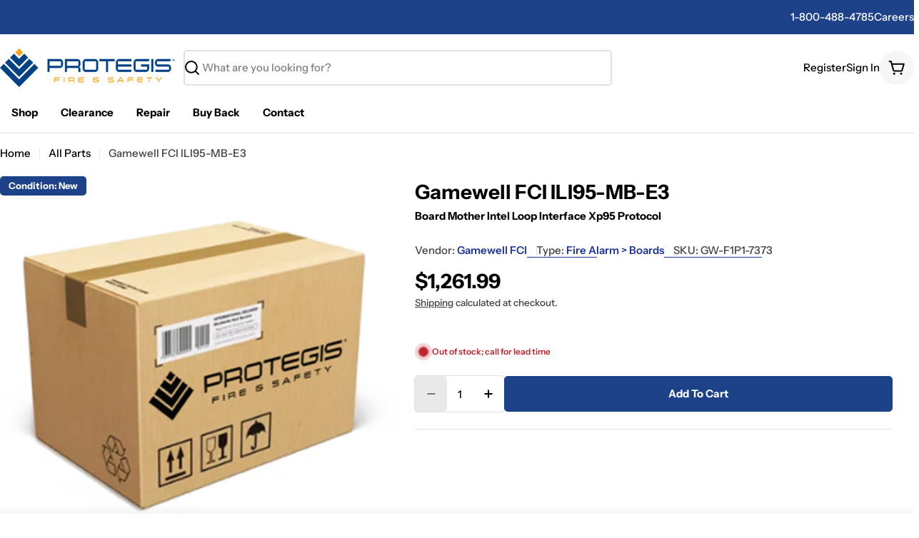

--- FILE ---
content_type: text/css
request_url: https://www.protegis.com/cdn/shop/t/369/assets/inventory-status.css?v=24466707293353660411755191070
body_size: -294
content:
@keyframes inventory-pulse{0%{opacity:.6}to{transform:scale(2.5);opacity:0}}.product__inventory{--status-color: #0d8756;display:flex;flex-wrap:nowrap;align-items:center;gap:0 .8rem;margin:0;color:var(--status-color)}.product__inventory-icon{position:relative;width:1.2rem;height:1.2rem;margin:0 .6rem;background:var(--status-color);border-radius:50%;flex:0 0 auto}.product__inventory-icon:after,.product__inventory-icon:before{position:absolute;left:0;top:0;width:100%;height:100%;content:"";background:var(--status-color);border-radius:50%;animation:inventory-pulse 2s linear infinite}.product__inventory-icon:after{animation-delay:1s}.product__inventory--out-of-stock{--status-color: #BF262F}.product__inventory--low-stock{--status-color: var(--color-yellow-100)}.product__inventory--low-stock .product__inventory-text{color:rgba(var(--color-subtext))}.product__inventory-stock-bar{margin-top:1.4rem}.product__inventory-stock-bar:before{--scale-x: var(--percent, 100%)}
/*# sourceMappingURL=/cdn/shop/t/369/assets/inventory-status.css.map?v=24466707293353660411755191070 */


--- FILE ---
content_type: text/javascript
request_url: https://www.protegis.com/cdn/shop/t/369/assets/product-core-charge.js?v=124506224571571916101750683741
body_size: -461
content:
const tooltipWrappers=document.querySelectorAll(".tooltip-wrapper");tooltipWrappers&&tooltipWrappers.forEach(tooltipWrapper=>{tooltipWrapper.addEventListener("click",toggleTooltip),tooltipWrapper.addEventListener("mouseenter",openTooltip),tooltipWrapper.addEventListener("mouseleave",closeTooltip);function toggleTooltip(){window.innerWidth<=768&&(tooltipWrappers.forEach(wrapper=>{wrapper!==tooltipWrapper&&wrapper.classList.remove("tooltip-wrapper--visible")}),tooltipWrapper.classList.toggle("tooltip-wrapper--visible"))}function openTooltip(){window.innerWidth>768&&tooltipWrapper.classList.add("tooltip-wrapper--visible")}function closeTooltip(){window.innerWidth>768&&tooltipWrapper.classList.remove("tooltip-wrapper--visible")}});
//# sourceMappingURL=/cdn/shop/t/369/assets/product-core-charge.js.map?v=124506224571571916101750683741


--- FILE ---
content_type: text/javascript
request_url: https://www.protegis.com/cdn/shop/t/369/assets/media-gallery.js?v=91534678447516667781750683741
body_size: 1558
content:
customElements.get("media-gallery")||customElements.define("media-gallery",class extends HTMLElement{constructor(){super(),this.selectors={viewer:'[id^="GalleryViewer"]',thumbnails:'[id^="GalleryThumbnails"]',mediaList:'[id^="Slider-Gallery"]',mediaItems:[".product__media-item"]},this.sliderInstance=!1,this.thumbsInstance=!1}connectedCallback(){this.init()}init(){this.elements=window.FoxTheme.utils.queryDomNodes(this.selectors,this),this.mediaLayout=this.dataset.mediaLayout,this.onlyImage=this.dataset.onlyImage==="true",this.enableDesktopSlider=this.dataset.enableDesktopSlider==="true",this.enableMobileThumbnails=this.dataset.enableMobileThumbnails==="true",this.enableImageZoom=this.dataset.enableImageZoom==="true",this.context=this.dataset.context,this.setSliderOptions();const mql=window.matchMedia(FoxTheme.config.mediaQueryMobile);mql.onchange=this.updateMediaLayout.bind(this),this.updateMediaLayout(),this.enableImageZoom&&this.initImageZoom()}setSliderOptions(){const mediaItemGap=parseInt(this.dataset.mediaItemGap),mediaItemGapMobile=parseInt(this.dataset.mediaItemGapMobile);switch(this.sliderOptions={init:!1,slidesPerView:this.enableMobileThumbnails?1:"auto",spaceBetween:mediaItemGapMobile,loop:!0,grabCursor:!0,allowTouchMove:!0,autoHeight:!0,breakpoints:{768:{spaceBetween:mediaItemGap}},navigation:{nextEl:this.querySelector(".swiper-button-next"),prevEl:this.querySelector(".swiper-button-prev")},pagination:{el:this.querySelector(".swiper-pagination"),clickable:!0,type:"fraction"},threshold:2},this.thumbsOptions={slidesPerView:4,breakpoints:{461:{slidesPerView:5,direction:"horizontal"}},spaceBetween:mediaItemGapMobile,loop:!1,freeMode:!0,watchSlidesProgress:!0,threshold:2,breakpoints:{768:{spaceBetween:mediaItemGap}}},this.mediaLayout){case"vertical-carousel":this.thumbsOptions.breakpoints={...this.thumbsOptions.breakpoints,768:{direction:"vertical",slidesPerView:"auto",spaceBetween:mediaItemGap}};break;case"carousel":this.thumbsOptions.breakpoints={...this.thumbsOptions.breakpoints,1024:{slidesPerView:5},1536:{slidesPerView:7}};break}}updateMediaLayout(){FoxTheme.config.mqlMobile?this.initSlider():this.enableDesktopSlider?this.initSlider():this.destroySlider()}initSlider(){typeof this.sliderInstance!="object"&&((this.enableDesktopSlider||this.enableMobileThumbnails)&&this.elements.thumbnails&&(this.thumbsInstance=new window.FoxTheme.Carousel(this.elements.thumbnails,this.thumbsOptions),this.thumbsInstance.init(),this.sliderOptions.thumbs={swiper:this.thumbsInstance.slider,autoScrollOffset:2}),this.sliderInstance=new window.FoxTheme.Carousel(this.elements.viewer,this.sliderOptions,[FoxTheme.Swiper.Thumbs]),this.sliderInstance.init(),this.handleSliderAfterInit(),this.handleSlideChange(),this.sliderInstance.slider.init())}destroySlider(){typeof this.sliderInstance=="object"&&(this.sliderInstance.slider.destroy(),this.sliderInstance=!1)}initThumbsSlider(){typeof this.thumbsInstance!="object"&&(this.thumbsInstance=new window.FoxTheme.Carousel(this.selectors.thumbnails,this.thumbsOptions),this.thumbsInstance.init())}initImageZoom(){let dataSource=[];const allMedia=[...this.querySelectorAll(".product__media-item:not(.swiper-slide-duplicate)")];allMedia&&allMedia.forEach(media=>{switch(media.dataset.mediaType){case"model":dataSource.push({id:media.dataset.mediaIndex,html:`<div class="pswp__item--${media.dataset.mediaType}">${media.querySelector("product-model").outerHTML}</div>`,mediaType:media.dataset.mediaType});break;case"video":case"external_video":dataSource.push({id:media.dataset.mediaIndex,html:`<div class="pswp__item--${media.dataset.mediaType}">${media.querySelector("video-element").outerHTML}</div>`,mediaType:media.dataset.mediaType});break;case"image":dataSource.push({id:media.dataset.mediaIndex,src:media.dataset.src,width:media.dataset.pswpWidth,height:media.dataset.pswpHeight,mediaType:media.dataset.mediaType});break}}),this.lightbox=new window.FoxTheme.PhotoSwipeLightbox({dataSource,pswpModule:window.FoxTheme.PhotoSwipe,bgOpacity:1,arrowPrev:!1,arrowNext:!1,zoom:!1,close:!1,counter:!1,preloader:!1}),this.lightbox.addFilter("thumbEl",(thumbEl,{id},index)=>{if(this.sliderInstance&&this.sliderInstance.slider){const{slides,activeIndex}=this.sliderInstance.slider;if(slides[activeIndex]){const el=slides[activeIndex].querySelector("img");if(el)return el}}return thumbEl}),this.lightbox.addFilter("placeholderSrc",(placeholderSrc,{data:{id}})=>{if(this.sliderInstance&&this.sliderInstance.slider){const{slides,activeIndex}=this.sliderInstance.slider;if(slides[activeIndex]){const el=slides[activeIndex].querySelector("img");if(el)return el.src}}return placeholderSrc}),this.lightbox.on("change",()=>{if(window.pauseAllMedia(this),this.sliderInstance&&this.sliderInstance.slider){const{currIndex}=this.lightbox.pswp;this.sliderInstance.slider.realIndex!==currIndex&&this.sliderInstance.slider.slideToLoop(currIndex,100,!1)}}),this.lightbox.on("pointerDown",e=>{this.lightbox.pswp.currSlide.data.mediaType!="image"&&e.preventDefault()}),this.lightbox.on("uiRegister",()=>{this.onlyImage||(this.lightbox.pswp.ui.registerElement({name:"next",ariaLabel:"Next slide",order:3,isButton:!0,html:'<svg class="pswp-icon-next flip-x" viewBox="0 0 100 100"><path d="M 10,50 L 60,100 L 65,90 L 25,50  L 65,10 L 60,0 Z"></path></svg>',onClick:(event,el)=>{this.lightbox.pswp.next()}}),this.lightbox.pswp.ui.registerElement({name:"prev",ariaLabel:"Previous slide",order:1,isButton:!0,html:'<svg class="pswp-icon-prev rtl-flip-x" viewBox="0 0 100 100"><path d="M 10,50 L 60,100 L 65,90 L 25,50  L 65,10 L 60,0 Z"></path></svg>',onClick:(event,el)=>{this.lightbox.pswp.prev()}})),this.lightbox.pswp.ui.registerElement({name:"close-zoom",ariaLabel:"Close zoom image",order:2,isButton:!0,html:'<svg xmlns="http://www.w3.org/2000/svg" aria-hidden="true" focusable="false" role="presentation" viewBox="0 0 24 24" fill="none" stroke="currentColor" stroke-width="2" stroke-linecap="round" stroke-linejoin="round"><line x1="18" y1="6" x2="6" y2="18"></line><line x1="6" y1="6" x2="18" y2="18"></line></svg>',onClick:(event,el)=>{this.lightbox.pswp.close()}})}),this.lightbox.init(),FoxTheme.utils.addEventDelegate({selector:".js-photoswipe--zoom",context:this,handler:(e,media)=>{if(media.dataset.mediaType==="image"){const index=Number(media.dataset.mediaIndex)||0;this.lightbox.loadAndOpen(index)}}})}handleSliderAfterInit(){this.sliderInstance.slider.on("afterInit",swiper=>{const{slides,activeIndex}=swiper;if(slides[activeIndex]){const isModelMediaType=slides[activeIndex].dataset.mediaType==="model";this.toggleSliderDraggableState(!isModelMediaType)}})}handleSlideChange(){this.sliderInstance.slider.on("realIndexChange",swiper=>{const{slides,activeIndex,thumbs}=swiper;if(thumbs.swiper&&thumbs.swiper.slideTo(activeIndex),slides[activeIndex]){this.playActiveMedia(slides[activeIndex]);const isModelMediaType=slides[activeIndex].dataset.mediaType==="model";this.toggleSliderDraggableState(!isModelMediaType)}})}toggleSliderDraggableState(isDraggable){this.sliderInstance.slider.allowTouchMove!==isDraggable&&(this.sliderInstance.slider.allowTouchMove=isDraggable)}playActiveMedia(selected){const deferredMedia=selected.querySelector("product-model");deferredMedia&&deferredMedia.loadContent(!1)}setActiveMedia(variant){if(!(!variant||!variant.hasOwnProperty("featured_media")||!variant.featured_media))if(this.sliderInstance.slider){const slideIndex=variant.featured_media.position||0;this.sliderInstance.slider.slideToLoop(slideIndex-1)}else this.sortMediaItems(variant)}sortMediaItems(variant){let newMedias=this.elements.mediaItems;if(newMedias.sort(function(a,b){return a.dataset.mediaIndex-b.dataset.mediaIndex}),newMedias.some((media,index)=>{if(media.dataset.mediaId==variant.featured_media.id){const[element]=newMedias.splice(index,1);return newMedias.unshift(element),!0}}),this.elements.mediaList.innerHTML="",newMedias.forEach(media=>{this.elements.mediaList.appendChild(media)}),!FoxTheme.config.mqlMobile&&this.context!=="quickview"){const selectedMedia=this.querySelector(`[data-media-id="${variant.featured_media.id}"]`);selectedMedia&&window.scrollTo({top:selectedMedia.offsetTop,behavior:"smooth"})}}});
//# sourceMappingURL=/cdn/shop/t/369/assets/media-gallery.js.map?v=91534678447516667781750683741
